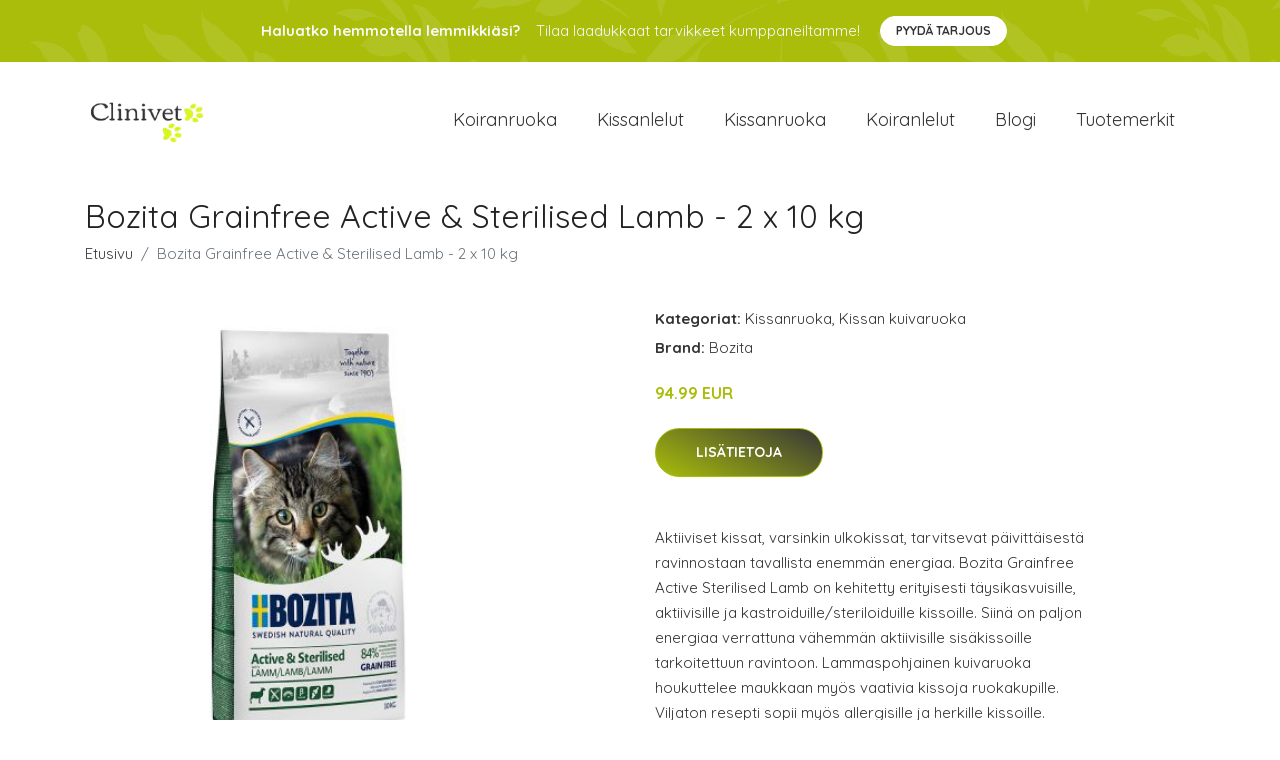

--- FILE ---
content_type: text/plain
request_url: https://www.google-analytics.com/j/collect?v=1&_v=j102&a=708243160&t=pageview&_s=1&dl=https%3A%2F%2Fclinivet.fi%2Fp%2Fbozita-grainfree-active-sterilised-lamb-2-x-10-kg%2F&ul=en-us%40posix&dt=Osta%20Bozita%20Grainfree%20Active%20%26%20Sterilised%20Lamb%20-%202%20x%2010%20kg%20netist%C3%A4%20%7C%20Clinivet.fi&sr=1280x720&vp=1280x720&_u=YEBAAEABAAAAACAAI~&jid=521731087&gjid=1623193770&cid=2096176910.1769218380&tid=UA-158186066-66&_gid=989538510.1769218380&_r=1&_slc=1&gtm=45He61m0n81KNFP4XHv853929141za200zd853929141&gcd=13l3l3l3l1l1&dma=0&tag_exp=103116026~103200004~104527906~104528500~104684208~104684211~105391252~115495938~115616986~115938466~115938469~116682876~117041588&z=329136566
body_size: -449
content:
2,cG-71RLSZCEFC